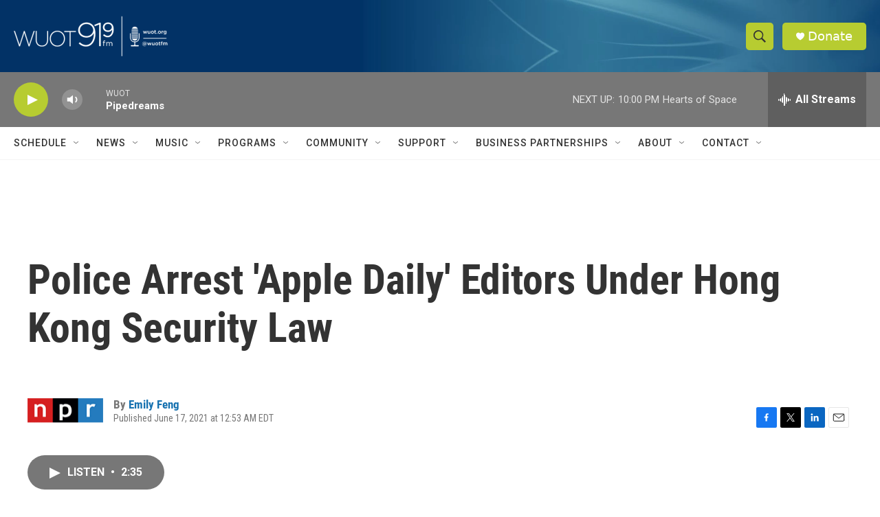

--- FILE ---
content_type: text/html; charset=utf-8
request_url: https://www.google.com/recaptcha/api2/aframe
body_size: 270
content:
<!DOCTYPE HTML><html><head><meta http-equiv="content-type" content="text/html; charset=UTF-8"></head><body><script nonce="eqVvxxZrfQOX0R7b2_OxZQ">/** Anti-fraud and anti-abuse applications only. See google.com/recaptcha */ try{var clients={'sodar':'https://pagead2.googlesyndication.com/pagead/sodar?'};window.addEventListener("message",function(a){try{if(a.source===window.parent){var b=JSON.parse(a.data);var c=clients[b['id']];if(c){var d=document.createElement('img');d.src=c+b['params']+'&rc='+(localStorage.getItem("rc::a")?sessionStorage.getItem("rc::b"):"");window.document.body.appendChild(d);sessionStorage.setItem("rc::e",parseInt(sessionStorage.getItem("rc::e")||0)+1);localStorage.setItem("rc::h",'1763951932338');}}}catch(b){}});window.parent.postMessage("_grecaptcha_ready", "*");}catch(b){}</script></body></html>